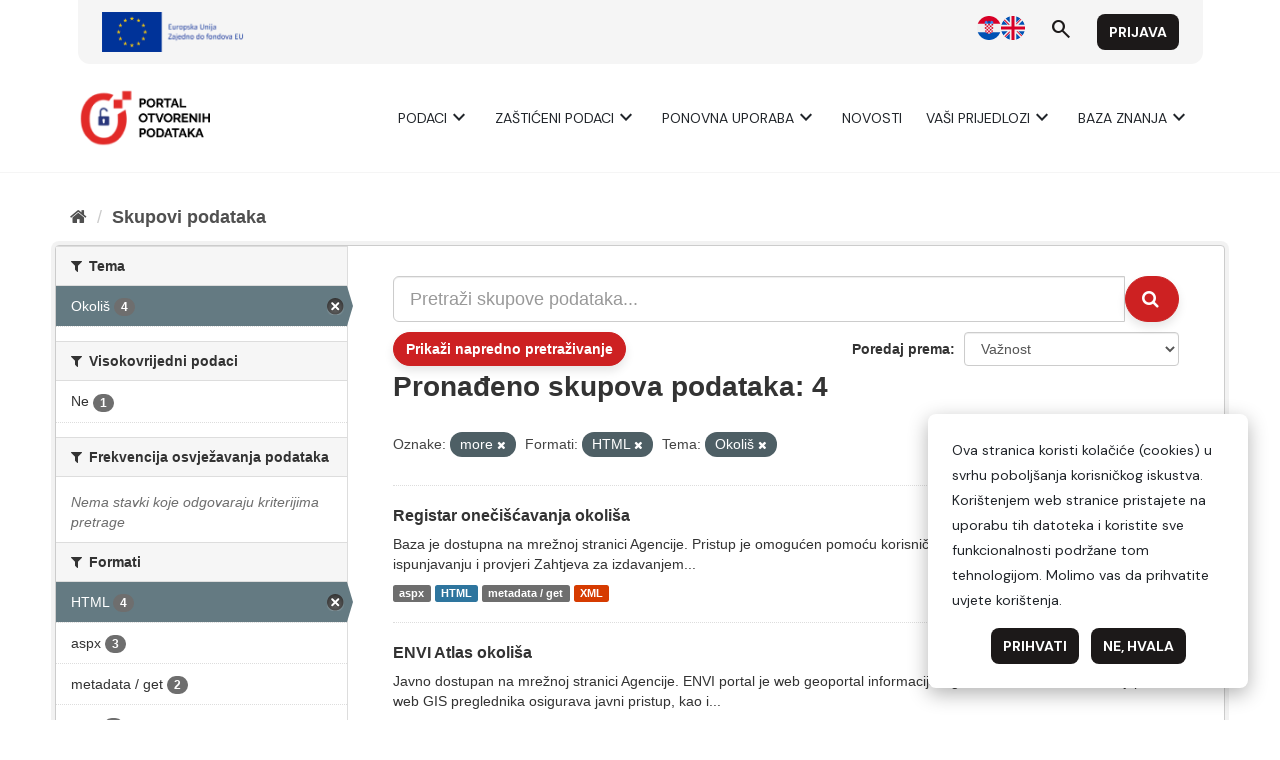

--- FILE ---
content_type: text/html; charset=utf-8
request_url: https://data.gov.hr/ckan/dataset/?tags=more&res_format=HTML&theme=environment
body_size: 6245
content:
<!DOCTYPE html>
<!--[if IE 9]> <html lang="hr" class="ie9"> <![endif]-->
<!--[if gt IE 8]><!--> <html lang="hr"> <!--<![endif]-->
  <head>
    <meta charset="utf-8" />
      <meta name="generator" content="ckan 2.9.9" />
      <meta name="viewport" content="width=device-width, initial-scale=1.0">
    <title>Skup podataka - CKAN</title>

    
    <link rel="shortcut icon" href="/favicon.ico" />
    
      
      
      
    

    
      
      
    

    
    <link href="/ckan/webassets/base/2471d0b8_main.css" rel="stylesheet"/>
    
  </head>

  
  <body data-site-root="https://data.gov.hr/ckan/" data-locale-root="https://data.gov.hr/ckan/" >

    
    
        
    

    
    <div class="sr-only sr-only-focusable"><a href="#content">Preskoči na sadržaj</a></div>
  

  
    <link href="https://fonts.googleapis.com/css2?family=Merriweather:wght@400;700&display=swap" rel="stylesheet">
<link href="https://fonts.googleapis.com/css2?family=Material+Symbols+Outlined" rel="stylesheet" />
<link href="https://fonts.googleapis.com/css2?family=DM+Sans:ital,opsz,wght@0,9..40,400;0,9..40,700;1,9..40,400;1,9..40,700&display=swap" rel="stylesheet">
<link href="/ckan/custom.css" rel="stylesheet">
<div id="header"></div>
<script type="module">

    import { 
        WcHeaderContainer, 
        WcFooterContainer,
    } from '/ckan/index.js';

    window.openDataBaseUrl = '/';

    const elemHeader = document.getElementById('header');

    customElements.define('header-container', WcHeaderContainer);
    const header = new WcHeaderContainer();
    header.styles = [
        'https://fonts.googleapis.com/css2?family=Merriweather:wght@400;700&display=swap',
        'https://fonts.googleapis.com/css2?family=Material+Symbols+Outlined',
        'https://fonts.googleapis.com/css2?family=DM+Sans:ital,opsz,wght@0,9..40,400;0,9..40,700;1,9..40,400;1,9..40,700&display=swap',
        '/ckan/style.css',
    ]
    
    elemHeader.appendChild(header);

</script>


<script>

    function trackDownload(pkgName, resName)
    {
        if (typeof gtag != 'undefined')
        {
            gtag("event", "resource_download", {
                package_name: pkgName,
                resource_name: resName,
                page_location: window.location.href
            });
        }
    }
    
</script>
  
    <div class="main">
      <div id="content" class="container">
        
          
            <div class="flash-messages">
              
                
              
            </div>
          

          
            <div class="toolbar" role="navigation" aria-label="Breadcrumb">
              
                
                  <ol class="breadcrumb">
                    
<li class="home"><a href="/ckan/" aria-label="Početna"><i class="fa fa-home"></i><span> Početna</span></a></li>
                    
  <li class="active"><a href="/ckan/dataset/">Skupovi podаtаkа</a></li>

                  </ol>
                
              
            </div>
          

          <div class="row wrapper">
            
            
            

            
              <aside class="secondary col-sm-3">
                
                
  <div class="filters">
    <div>
      
        
<script type="text/javascript">

	function toggleVisibility() {
		var content = document.querySelector('.private-disclaimer');
		// Toggle the display property of the content
		content.style.display = (content.style.display === 'none') ? 'block' : 'none';
	}

</script>

    
    
	
	    
	    
		<section class="module module-narrow module-shallow">
		    
			<h2 class="module-heading">
			    <i class="fa fa-filter"></i>
			    
			    Tema
			</h2>
		    
		    
			
			
			    
				<nav aria-label="">
				    <ul class="list-unstyled nav nav-simple nav-facet">
					
					    
					    
					    
					    
					    <li class="nav-item active">
						<a href="/ckan/dataset/?tags=more&amp;res_format=HTML" title="">
						    <span class="item-label">Okoliš</span>
						    <span class="hidden separator"> - </span>
						    <span class="item-count badge">4</span>
						</a>
					    </li>
					
				    </ul>
				</nav>

				<p class="module-footer">
				    
					
				    
				</p>
			    
			
			
		    
		</section>
	    
	
    

      
        
<script type="text/javascript">

	function toggleVisibility() {
		var content = document.querySelector('.private-disclaimer');
		// Toggle the display property of the content
		content.style.display = (content.style.display === 'none') ? 'block' : 'none';
	}

</script>

    
    
	
	    
	    
		<section class="module module-narrow module-shallow">
		    
			<h2 class="module-heading">
			    <i class="fa fa-filter"></i>
			    
			    Visokovrijedni podaci
			</h2>
		    
		    
			
			
			    
				<nav aria-label="">
				    <ul class="list-unstyled nav nav-simple nav-facet">
					
					    
					    
					    
					    
					    <li class="nav-item">
						<a href="/ckan/dataset/?tags=more&amp;res_format=HTML&amp;theme=environment&amp;is_hvd=0" title="">
						    <span class="item-label">Ne</span>
						    <span class="hidden separator"> - </span>
						    <span class="item-count badge">1</span>
						</a>
					    </li>
					
				    </ul>
				</nav>

				<p class="module-footer">
				    
					
				    
				</p>
			    
			
			
		    
		</section>
	    
	
    

      
        
<script type="text/javascript">

	function toggleVisibility() {
		var content = document.querySelector('.private-disclaimer');
		// Toggle the display property of the content
		content.style.display = (content.style.display === 'none') ? 'block' : 'none';
	}

</script>

    
    
	
	    
	    
		<section class="module module-narrow module-shallow">
		    
			<h2 class="module-heading">
			    <i class="fa fa-filter"></i>
			    
			    Frekvencija osvježavanja podataka
			</h2>
		    
		    
			
			
			    
				<p class="module-content empty">Nema stavki koje odgovaraju kriterijima pretrage</p>
			    
			
			
		    
		</section>
	    
	
    

      
        
<script type="text/javascript">

	function toggleVisibility() {
		var content = document.querySelector('.private-disclaimer');
		// Toggle the display property of the content
		content.style.display = (content.style.display === 'none') ? 'block' : 'none';
	}

</script>

    
    
	
	    
	    
		<section class="module module-narrow module-shallow">
		    
			<h2 class="module-heading">
			    <i class="fa fa-filter"></i>
			    
			    Formati
			</h2>
		    
		    
			
			
			    
				<nav aria-label="">
				    <ul class="list-unstyled nav nav-simple nav-facet">
					
					    
					    
					    
					    
					    <li class="nav-item active">
						<a href="/ckan/dataset/?tags=more&amp;theme=environment" title="">
						    <span class="item-label">HTML</span>
						    <span class="hidden separator"> - </span>
						    <span class="item-count badge">4</span>
						</a>
					    </li>
					
					    
					    
					    
					    
					    <li class="nav-item">
						<a href="/ckan/dataset/?tags=more&amp;res_format=HTML&amp;theme=environment&amp;res_format=aspx" title="">
						    <span class="item-label">aspx</span>
						    <span class="hidden separator"> - </span>
						    <span class="item-count badge">3</span>
						</a>
					    </li>
					
					    
					    
					    
					    
					    <li class="nav-item">
						<a href="/ckan/dataset/?tags=more&amp;res_format=HTML&amp;theme=environment&amp;res_format=metadata+%2F+get" title="">
						    <span class="item-label">metadata / get</span>
						    <span class="hidden separator"> - </span>
						    <span class="item-count badge">2</span>
						</a>
					    </li>
					
					    
					    
					    
					    
					    <li class="nav-item">
						<a href="/ckan/dataset/?tags=more&amp;res_format=HTML&amp;theme=environment&amp;res_format=XML" title="">
						    <span class="item-label">XML</span>
						    <span class="hidden separator"> - </span>
						    <span class="item-count badge">2</span>
						</a>
					    </li>
					
					    
					    
					    
					    
					    <li class="nav-item">
						<a href="/ckan/dataset/?tags=more&amp;res_format=HTML&amp;theme=environment&amp;res_format=CSV" title="">
						    <span class="item-label">CSV</span>
						    <span class="hidden separator"> - </span>
						    <span class="item-count badge">1</span>
						</a>
					    </li>
					
					    
					    
					    
					    
					    <li class="nav-item">
						<a href="/ckan/dataset/?tags=more&amp;res_format=HTML&amp;theme=environment&amp;res_format=search" title="">
						    <span class="item-label">search</span>
						    <span class="hidden separator"> - </span>
						    <span class="item-count badge">1</span>
						</a>
					    </li>
					
					    
					    
					    
					    
					    <li class="nav-item">
						<a href="/ckan/dataset/?tags=more&amp;res_format=HTML&amp;theme=environment&amp;res_format=WFS" title="">
						    <span class="item-label">WFS</span>
						    <span class="hidden separator"> - </span>
						    <span class="item-count badge">1</span>
						</a>
					    </li>
					
				    </ul>
				</nav>

				<p class="module-footer">
				    
					
				    
				</p>
			    
			
			
		    
		</section>
	    
	
    

      
        
<script type="text/javascript">

	function toggleVisibility() {
		var content = document.querySelector('.private-disclaimer');
		// Toggle the display property of the content
		content.style.display = (content.style.display === 'none') ? 'block' : 'none';
	}

</script>

    
    
	
	    
	    
		<section class="module module-narrow module-shallow">
		    
			<h2 class="module-heading">
			    <i class="fa fa-filter"></i>
			    
			    Otvorenost skupa prema Tim Berners-Lee skali
			</h2>
		    
		    
			
			
			    
				<nav aria-label="">
				    <ul class="list-unstyled nav nav-simple nav-facet">
					
					    
					    
					    
					    
					    <li class="nav-item">
						<a href="/ckan/dataset/?tags=more&amp;res_format=HTML&amp;theme=environment&amp;openess=0" title="">
						    <span class="item-label">0</span>
						    <span class="hidden separator"> - </span>
						    <span class="item-count badge">2</span>
						</a>
					    </li>
					
					    
					    
					    
					    
					    <li class="nav-item">
						<a href="/ckan/dataset/?tags=more&amp;res_format=HTML&amp;theme=environment&amp;openess=3" title="">
						    <span class="item-label">3</span>
						    <span class="hidden separator"> - </span>
						    <span class="item-count badge">1</span>
						</a>
					    </li>
					
				    </ul>
				</nav>

				<p class="module-footer">
				    
					
				    
				</p>
			    
			
			
		    
		</section>
	    
	
    

      
        
<script type="text/javascript">

	function toggleVisibility() {
		var content = document.querySelector('.private-disclaimer');
		// Toggle the display property of the content
		content.style.display = (content.style.display === 'none') ? 'block' : 'none';
	}

</script>

    
    
	
	    
	    
		<section class="module module-narrow module-shallow">
		    
			<h2 class="module-heading">
			    <i class="fa fa-filter"></i>
			    
			    Izdavači
			</h2>
		    
		    
			
			
			    
				<nav aria-label="">
				    <ul class="list-unstyled nav nav-simple nav-facet">
					
					    
					    
					    
					    
					    <li class="nav-item">
						<a href="/ckan/dataset/?tags=more&amp;res_format=HTML&amp;theme=environment&amp;organization=agencija-za-zastitu-okolisa" title="">
						    <span class="item-label">Hrvatska agencija za okoliš i prirodu (NEAKTIVAN)</span>
						    <span class="hidden separator"> - </span>
						    <span class="item-count badge">4</span>
						</a>
					    </li>
					
				    </ul>
				</nav>

				<p class="module-footer">
				    
					
				    
				</p>
			    
			
			
		    
		</section>
	    
	
    

      
        
<script type="text/javascript">

	function toggleVisibility() {
		var content = document.querySelector('.private-disclaimer');
		// Toggle the display property of the content
		content.style.display = (content.style.display === 'none') ? 'block' : 'none';
	}

</script>

    
    
	
	    
	    
		<section class="module module-narrow module-shallow">
		    
			<h2 class="module-heading">
			    <i class="fa fa-filter"></i>
			    
			    Tip izdavača
			</h2>
		    
		    
			
			
			    
				<nav aria-label="">
				    <ul class="list-unstyled nav nav-simple nav-facet">
					
					    
					    
					    
					    
					    <li class="nav-item">
						<a href="/ckan/dataset/?tags=more&amp;res_format=HTML&amp;theme=environment&amp;publisher_type=public_sector" title="">
						    <span class="item-label">Javni sektor</span>
						    <span class="hidden separator"> - </span>
						    <span class="item-count badge">4</span>
						</a>
					    </li>
					
				    </ul>
				</nav>

				<p class="module-footer">
				    
					
				    
				</p>
			    
			
			
		    
		</section>
	    
	
    

      
        
<script type="text/javascript">

	function toggleVisibility() {
		var content = document.querySelector('.private-disclaimer');
		// Toggle the display property of the content
		content.style.display = (content.style.display === 'none') ? 'block' : 'none';
	}

</script>

    
    
	
	    
	    
		<section class="module module-narrow module-shallow">
		    
			<h2 class="module-heading">
			    <i class="fa fa-filter"></i>
			    
			    Oznake
			</h2>
		    
		    
			
			
			    
				<nav aria-label="">
				    <ul class="list-unstyled nav nav-simple nav-facet">
					
					    
					    
					    
					    
					    <li class="nav-item active">
						<a href="/ckan/dataset/?res_format=HTML&amp;theme=environment" title="">
						    <span class="item-label">more</span>
						    <span class="hidden separator"> - </span>
						    <span class="item-count badge">4</span>
						</a>
					    </li>
					
					    
					    
					    
					    
					    <li class="nav-item">
						<a href="/ckan/dataset/?tags=more&amp;res_format=HTML&amp;theme=environment&amp;tags=okoli%C5%A1" title="">
						    <span class="item-label">okoliš</span>
						    <span class="hidden separator"> - </span>
						    <span class="item-count badge">3</span>
						</a>
					    </li>
					
					    
					    
					    
					    
					    <li class="nav-item">
						<a href="/ckan/dataset/?tags=more&amp;res_format=HTML&amp;theme=environment&amp;tags=otpad" title="">
						    <span class="item-label">otpad</span>
						    <span class="hidden separator"> - </span>
						    <span class="item-count badge">3</span>
						</a>
					    </li>
					
					    
					    
					    
					    
					    <li class="nav-item">
						<a href="/ckan/dataset/?tags=more&amp;res_format=HTML&amp;theme=environment&amp;tags=zrak" title="">
						    <span class="item-label">zrak</span>
						    <span class="hidden separator"> - </span>
						    <span class="item-count badge">3</span>
						</a>
					    </li>
					
					    
					    
					    
					    
					    <li class="nav-item">
						<a href="/ckan/dataset/?tags=more&amp;res_format=HTML&amp;theme=environment&amp;tags=ispu%C5%A1tanje" title="">
						    <span class="item-label">ispuštanje</span>
						    <span class="hidden separator"> - </span>
						    <span class="item-count badge">2</span>
						</a>
					    </li>
					
					    
					    
					    
					    
					    <li class="nav-item">
						<a href="/ckan/dataset/?tags=more&amp;res_format=HTML&amp;theme=environment&amp;tags=one%C4%8Di%C5%A1%C4%87avanje" title="">
						    <span class="item-label">onečišćavanje</span>
						    <span class="hidden separator"> - </span>
						    <span class="item-count badge">2</span>
						</a>
					    </li>
					
					    
					    
					    
					    
					    <li class="nav-item">
						<a href="/ckan/dataset/?tags=more&amp;res_format=HTML&amp;theme=environment&amp;tags=registar" title="">
						    <span class="item-label">registar</span>
						    <span class="hidden separator"> - </span>
						    <span class="item-count badge">2</span>
						</a>
					    </li>
					
					    
					    
					    
					    
					    <li class="nav-item">
						<a href="/ckan/dataset/?tags=more&amp;res_format=HTML&amp;theme=environment&amp;tags=tlo" title="">
						    <span class="item-label">tlo</span>
						    <span class="hidden separator"> - </span>
						    <span class="item-count badge">2</span>
						</a>
					    </li>
					
					    
					    
					    
					    
					    <li class="nav-item">
						<a href="/ckan/dataset/?tags=more&amp;res_format=HTML&amp;theme=environment&amp;tags=tvar" title="">
						    <span class="item-label">tvar</span>
						    <span class="hidden separator"> - </span>
						    <span class="item-count badge">2</span>
						</a>
					    </li>
					
					    
					    
					    
					    
					    <li class="nav-item">
						<a href="/ckan/dataset/?tags=more&amp;res_format=HTML&amp;theme=environment&amp;tags=voda" title="">
						    <span class="item-label">voda</span>
						    <span class="hidden separator"> - </span>
						    <span class="item-count badge">2</span>
						</a>
					    </li>
					
				    </ul>
				</nav>

				<p class="module-footer">
				    
					
					    <a href="/ckan/dataset/?tags=more&amp;res_format=HTML&amp;theme=environment&amp;_tags_limit=0" class="read-more">Prikaži više </a>
					
				    
				</p>
			    
			
			
		    
		</section>
	    
	
    

      
        
<script type="text/javascript">

	function toggleVisibility() {
		var content = document.querySelector('.private-disclaimer');
		// Toggle the display property of the content
		content.style.display = (content.style.display === 'none') ? 'block' : 'none';
	}

</script>

    
    
	
	    
	    
		<section class="module module-narrow module-shallow">
		    
			<h2 class="module-heading">
			    <i class="fa fa-filter"></i>
			    
			    Vrsta podataka<div onclick="toggleVisibility()" style="float: right; background-color: #000; color: #fff; border-radius: 10px; width: 20px; height: 20px; display: block; text-align: center; cursor: pointer;">?</p>
				<div class="private-disclaimer" style="display: none; position: absolute; width: 100%; height: 500px; background-color: #fff; color: #000; border: 1px solid #ccc; padding: 10px; left: 0px; z-index: 20;">Kako je utvrđeno Uredbom (EU) 2022/868 Europskog parlamenta i Vijeća od 30. svibnja 2022. o europskom upravljanju podacima i izmjeni Uredbe (EU) 2018/1724 (dalje: Akt o upravljanju podacima) „zaštićeni podaci" odnose se na kategorije podataka zaštićene na temelju: statističke povjerljivosti; poslovne povjerljivosti, uključujući poslovne i profesionalne tajne te tajne trgovačkih društava; prava intelektualnog vlasništva trećih strana ili zaštite osobnih podataka ako takvi podaci nisu obuhvaćeni područjem primjene Direktive (EU) 2019/1024. Ti se podaci mogu staviti na raspolaganje za ponovnu uporabu ako su ispunjeni uvjeti iz članka 5. Akta o upravljanju podacima. Ovaj katalog podataka služi kao jedinstvena informacijska točka na kojoj tijela javnog sektora mogu navesti „zaštićene podatke", a tražitelji podataka mogu podnijeti zahtjev za ponovnom uporabom zaštićenih podataka.</div>
				
			</h2>
		    
		    
			
			
			    
				<nav aria-label="">
				    <ul class="list-unstyled nav nav-simple nav-facet">
					
					    
					    
					    
					    
					    <li class="nav-item">
						<a href="/ckan/dataset/?tags=more&amp;res_format=HTML&amp;theme=environment&amp;access_rights=http%3A%2F%2Fpublications.europa.eu%2Fresource%2Fauthority%2Faccess-right%2FPUBLIC" title="">
						    <span class="item-label">Javno</span>
						    <span class="hidden separator"> - </span>
						    <span class="item-count badge">4</span>
						</a>
					    </li>
					
				    </ul>
				</nav>

				<p class="module-footer">
				    
					
				    
				</p>
			    
			
			
		    
		</section>
	    
	
    

      
        
<script type="text/javascript">

	function toggleVisibility() {
		var content = document.querySelector('.private-disclaimer');
		// Toggle the display property of the content
		content.style.display = (content.style.display === 'none') ? 'block' : 'none';
	}

</script>

    
    
	
	    
	    
		<section class="module module-narrow module-shallow">
		    
			<h2 class="module-heading">
			    <i class="fa fa-filter"></i>
			    
			    Kategorija visokovrijednih podataka
			</h2>
		    
		    
			
			
			    
				<p class="module-content empty">Nema stavki koje odgovaraju kriterijima pretrage</p>
			    
			
			
		    
		</section>
	    
	
    

      
    </div>
    <a class="close no-text hide-filters"><i class="fa fa-times-circle"></i><span class="text">close</span></a>
  </div>

              </aside>
            

            
              <div class="primary col-sm-9 col-xs-12" role="main">
                
                
  <section class="module">
    <div class="module-content">
      
        
      
      
        
        
        










<form id="dataset-search-form" class="search-form" method="get" data-module="select-switch">

  
  <span data-module="dataset_autocomplete"></span>
    <div class="input-group search-input-group">
      <input aria-label="Pretraži skupove podataka..." id="field-giant-search" type="text" class="form-control input-lg" name="q" value="" autocomplete="off" placeholder="Pretraži skupove podataka...">
      
      <span class="input-group-btn">
        <button class="btn btn-default btn-lg" type="submit" value="search" aria-label="Submit">
          <i class="fa fa-search"></i>
        </button>
      </span>
      
    </div>
  

  

    
    
    
    
    
    

    <div id="advanced-search" class="container-fluid js-hide">
      <!-- Search by Created date -->
      <div class="row search-field">
        <span class="col-md-3"> Datum objave od </span>
        <input type="date" class="form-control date-start col-md-4" name="ext_created_from" value="" autocomplete="off">
        <span class="seperater col-md-1"> do </span>
        <input type="date" class="form-control date-end col-md-4" name="ext_created_to" value="" autocomplete="off">
      </div>

      <!-- Search by Modified date -->
      <div class="row search-field">
        <span class="col-md-3"> Datum zadnjeg ažuriranja od </span>
        <input type="date" class="form-control date-start col-md-4" name="ext_modified_from" value="" autocomplete="off">
        <span class="seperater col-md-1"> do </span>
        <input type="date" class="form-control date-end col-md-4" name="ext_modified_to" value="" autocomplete="off">
      </div>
    </div>
    <span class="btn btn-default" data-module="advanced_search" data-module-show="False">
        Prikaži napredno pretraživanje
    </span>
    
  

  
    <span>
  
  

  
  
  
  <input type="hidden" name="tags" value="more" />
  
  
  
  
  
  <input type="hidden" name="res_format" value="HTML" />
  
  
  
  
  
  <input type="hidden" name="theme" value="environment" />
  
  
  
  </span>
  

  
    
      <div class="form-select form-group control-order-by">
        <label for="field-order-by">Poredaj prema</label>
        <select id="field-order-by" name="sort" class="form-control" onchange="this.form.submit()">
          
            
              <option value="score desc, metadata_modified desc" selected="selected">Važnost</option>
            
          
            
              <option value="title_string asc">Ime uzlazno</option>
            
          
            
              <option value="title_string desc">Ime silazno</option>
            
          
            
              <option value="openess asc">Otvorenost Skupa Uzlazno</option>
            
          
            
              <option value="openess desc">Otvorenost Skupa Silazno</option>
            
          
            
              <option value="metadata_modified desc">Zadnja izmjena</option>
            
          
            
          
        </select>
        
        <button class="btn btn-default js-hide" type="submit">Idi</button>
        
      </div>
    
  

  
    
      <h1>

  
  
  
  

Pronađeno skupova podataka: 4</h1>
    
  

  
    
      <p class="filter-list">
        
          
          <span class="facet">Oznake:</span>
          
            <span class="filtered pill">more
              <a href="/ckan/dataset/?res_format=HTML&amp;theme=environment" class="remove" title="Ukloni"><i class="fa fa-times"></i></a>
            </span>
          
        
          
          <span class="facet">Formati:</span>
          
            <span class="filtered pill">HTML
              <a href="/ckan/dataset/?tags=more&amp;theme=environment" class="remove" title="Ukloni"><i class="fa fa-times"></i></a>
            </span>
          
        
          
          <span class="facet">Tema:</span>
          
            <span class="filtered pill">Okoliš
              <a href="/ckan/dataset/?tags=more&amp;res_format=HTML" class="remove" title="Ukloni"><i class="fa fa-times"></i></a>
            </span>
          
        
      </p>
      <a class="show-filters btn btn-default">Filtriraj rezultate</a>
    
  

</form>




      
      
        

  
    <ul class="dataset-list list-unstyled">
    	
	      
	        






  <li class="dataset-item">
    
      <div class="dataset-content">
        
          <h2 class="dataset-heading">
            
              
            
            
		<a href="/ckan/dataset/registar-one-i-avanja-okoli-a">Registar onečišćavanja okoliša</a>
            
            
              
              
            
          </h2>
        
        
          
        
        
          
            <div>Baza je dostupna na mrežnoj stranici Agencije. Pristup je omogućen pomoću korisničkoga imena i zaporke koji se izdaju po ispunjavanju i provjeri Zahtjeva za izdavanjem...</div>
          
        
      </div>
      
        
          
            <ul class="dataset-resources list-unstyled">
              
                
                <li>
                  <a href="/ckan/dataset/registar-one-i-avanja-okoli-a" class="label label-default" data-format="aspx">aspx</a>
                </li>
                
                <li>
                  <a href="/ckan/dataset/registar-one-i-avanja-okoli-a" class="label label-default" data-format="html">HTML</a>
                </li>
                
                <li>
                  <a href="/ckan/dataset/registar-one-i-avanja-okoli-a" class="label label-default" data-format="metadata / get">metadata / get</a>
                </li>
                
                <li>
                  <a href="/ckan/dataset/registar-one-i-avanja-okoli-a" class="label label-default" data-format="xml">XML</a>
                </li>
                
              
            </ul>
          
        
      
    
  </li>

	      
	        






  <li class="dataset-item">
    
      <div class="dataset-content">
        
          <h2 class="dataset-heading">
            
              
            
            
		<a href="/ckan/dataset/envi-atlas-okoli-a">ENVI Atlas okoliša</a>
            
            
              
              
            
          </h2>
        
        
          
        
        
          
            <div>Javno dostupan na mrežnoj stranici Agencije.
ENVI portal je web geoportal informacijskog sustava zaštite okoliša koji preko web GIS preglednika osigurava javni pristup, kao i...</div>
          
        
      </div>
      
        
          
            <ul class="dataset-resources list-unstyled">
              
                
                <li>
                  <a href="/ckan/dataset/envi-atlas-okoli-a" class="label label-default" data-format="aspx">aspx</a>
                </li>
                
                <li>
                  <a href="/ckan/dataset/envi-atlas-okoli-a" class="label label-default" data-format="html">HTML</a>
                </li>
                
              
            </ul>
          
        
      
    
  </li>

	      
	        






  <li class="dataset-item">
    
      <div class="dataset-content">
        
          <h2 class="dataset-heading">
            
              
            
            
		<a href="/ckan/dataset/preglednik-registra-one-i-avanja-okoli-a">Preglednik Registra onečišćavanja okoliša</a>
            
            
              
              
            
          </h2>
        
        
          
        
        
          
            <div>Preglednik je javno dostupan na mrežnoj stranici Agencije i na <a href="http://PRTR.net" rel="noopener">PRTR.net</a> globalnom portalu o Registrima ispuštanja i prijenosa onečišćujućih tvari (<a href="http://www.prtr.net/en/links" rel="noopener">http://www.prtr.net/en/links</a>)....</div>
          
        
      </div>
      
        
          
            <ul class="dataset-resources list-unstyled">
              
                
                <li>
                  <a href="/ckan/dataset/preglednik-registra-one-i-avanja-okoli-a" class="label label-default" data-format="aspx">aspx</a>
                </li>
                
                <li>
                  <a href="/ckan/dataset/preglednik-registra-one-i-avanja-okoli-a" class="label label-default" data-format="html">HTML</a>
                </li>
                
                <li>
                  <a href="/ckan/dataset/preglednik-registra-one-i-avanja-okoli-a" class="label label-default" data-format="metadata / get">metadata / get</a>
                </li>
                
              
            </ul>
          
        
      
    
  </li>

	      
	        






  <li class="dataset-item">
    
      <div class="dataset-content">
        
          <h2 class="dataset-heading">
            
              
            
            
		<a href="/ckan/dataset/kakvoca-mora-u-republici-hrvatskoj-konacna-hr">Kakvoća mora u Republici Hrvatskoj</a>
            
            
              
              
            
          </h2>
        
        
          
        
        
          
            <div>Ocjene se određuju na temelju kriterija definiranih Uredbom o kakvoći mora za kupanje (NN 73/08) i EU direktivom o upravljanju kakvoćom vode za kupanje (br. 2006/7/EZ). </div>
          
        
      </div>
      
        
          
            <ul class="dataset-resources list-unstyled">
              
                
                <li>
                  <a href="/ckan/dataset/kakvoca-mora-u-republici-hrvatskoj-konacna-hr" class="label label-default" data-format="html">HTML</a>
                </li>
                
                <li>
                  <a href="/ckan/dataset/kakvoca-mora-u-republici-hrvatskoj-konacna-hr" class="label label-default" data-format="csv">CSV</a>
                </li>
                
                <li>
                  <a href="/ckan/dataset/kakvoca-mora-u-republici-hrvatskoj-konacna-hr" class="label label-default" data-format="search">search</a>
                </li>
                
                <li>
                  <a href="/ckan/dataset/kakvoca-mora-u-republici-hrvatskoj-konacna-hr" class="label label-default" data-format="wfs">WFS</a>
                </li>
                
                <li>
                  <a href="/ckan/dataset/kakvoca-mora-u-republici-hrvatskoj-konacna-hr" class="label label-default" data-format="xml">XML</a>
                </li>
                
              
            </ul>
          
        
      
    
  </li>

	      
	    
    </ul>
  

      
    </div>

    
      
    
  </section>

  
    <section class="module">
      <div class="module-content">
        
          <small>
            
            
            
           Također možete pristupiti ovom registru koristeći <a href="/ckan/api/3">API</a> (pogledajte <a href="http://docs.ckan.org/en/2.9/api/">Dokumenаtаcijа API-jа</a>).
          </small>
        
      </div>
    </section>
  

              </div>
            
          </div>
        
      </div>
    </div>
  
    <div id="footer"></div>
<script type="module">

    
    import {  
        WcFooterContainer 
    } from '/ckan/index.js';

    window.openDataBaseUrl = '/';

    const elemFooter = document.getElementById('footer');

    customElements.define('footer-container', WcFooterContainer);
    const footer = new WcFooterContainer();
    footer.styles = [
        'https://fonts.googleapis.com/css2?family=Merriweather:wght@400;700&display=swap',
        'https://fonts.googleapis.com/css2?family=Material+Symbols+Outlined',
        'https://fonts.googleapis.com/css2?family=DM+Sans:ital,opsz,wght@0,9..40,400;0,9..40,700;1,9..40,400;1,9..40,700&display=swap',
        '/ckan/style.css',
    ]
    
    elemFooter.appendChild(footer);

</script>

  

  
  
  
  
    

      

    
    
    <link href="/ckan/webassets/vendor/f3b8236b_select2.css" rel="stylesheet"/>
<link href="/ckan/webassets/vendor/0b01aef1_font-awesome.css" rel="stylesheet"/>
    <script src="/ckan/webassets/vendor/d8ae4bed_jquery.js" type="text/javascript"></script>
<script src="/ckan/webassets/vendor/fb6095a0_vendor.js" type="text/javascript"></script>
<script src="/ckan/webassets/vendor/580fa18d_bootstrap.js" type="text/javascript"></script>
<script src="/ckan/webassets/base/15a18f6c_main.js" type="text/javascript"></script>
<script src="/ckan/webassets/ckanext-hrtheme/7b8259fb-hrtheme-as.js" type="text/javascript"></script>
<script src="/ckan/webassets/ckanext-hrtheme/c3f51dfc-hrtheme-da.js" type="text/javascript"></script>
<script src="/ckan/webassets/base/2448af8b_ckan.js" type="text/javascript"></script>
  </body>
</html>